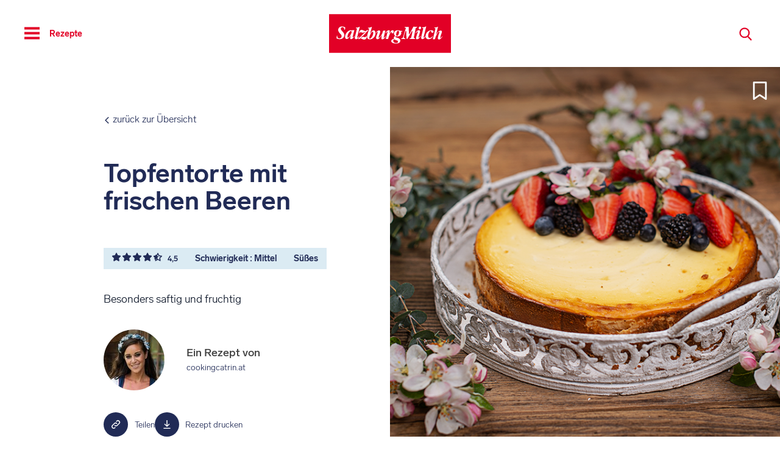

--- FILE ---
content_type: text/html; charset=utf-8
request_url: https://www.milch.com/de/rezepte/topfentorte-mit-frischen-beeren-592/
body_size: 12764
content:
<!DOCTYPE html>
<html lang="de">
<head>
    <meta charset="utf-8">

<!-- 
	pixelart — https://px.at/

	This website is powered by TYPO3 - inspiring people to share!
	TYPO3 is a free open source Content Management Framework initially created by Kasper Skaarhoj and licensed under GNU/GPL.
	TYPO3 is copyright 1998-2026 of Kasper Skaarhoj. Extensions are copyright of their respective owners.
	Information and contribution at https://typo3.org/
-->


<title>Topfentorte mit frischen Beeren | Salzburg Milch</title>
<meta http-equiv="x-ua-compatible" content="IE=edge">
<meta name="generator" content="TYPO3 CMS">
<meta name="description" content="Besonders saftig und fruchtig">
<meta name="viewport" content="width=device-width, initial-scale=1, minimum-scale=1">
<meta name="robots" content="index,follow,noodp">
<meta property="og:title" content="Topfentorte mit frischen Beeren">
<meta property="og:description" content="Besonders saftig und fruchtig">
<meta property="og:type" content="website">
<meta property="og:locale" content="de-AT">
<meta property="og:site_name" content="Salzburg Milch">
<meta name="twitter:card" content="summary">
<meta name="apple-mobile-web-app-capable" content="no">
<meta name="theme-color" content="#ffffff">
<meta name="google" content="notranslate">
<meta name="google-site-verification" content="lNr8WEyG1iEcqz52ypRkmgqkpLQNMYj2FvYqu_Ztd5c">
<meta name="p:domain_verify" content="c43cb5e83389afebe113b1b16982739e">


<link rel="stylesheet" href="/typo3temp/assets/compressed/merged-015180795ef8ae41c748cc6597257a03-f3236aa7cbde6d19f9cd9816a91602fb.css.gz?1768815214" media="all">



<script src="/typo3temp/assets/compressed/merged-5aca5825e1648a049612654c7278dc1a-7e71994bd5224b9e37e84fa2362d84c7.js.gz?1768815214"></script>


<link rel="apple-touch-icon" sizes="180x180" href="/favicons/apple-touch-icon.png">
<link rel="icon" type="image/png" sizes="32x32" href="/favicons/favicon-32x32.png">
<link rel="icon" type="image/png" sizes="16x16" href="/favicons/favicon-16x16.png">
<link rel="manifest" href="/favicons/site.webmanifest">
<link rel="mask-icon" href="/favicons/safari-pinned-tab.svg" color="#e20026">
<meta name="msapplication-TileColor" content="#ffffff">
<meta name="theme-color" content="#ffffff">

    

<script>
    var App = App || {};
    App.competitionRoute = '/de_AT/competition-form-jackpot/apply';
    App.updateBookmarkRoute = '/de_AT/bookmarks/update';
    App.getBookmarkRoute = '/de_AT/bookmarks/get';
    App.jsTimestamp = 1768291043;
</script>

    <!-- Matomo Tag Manager -->
    <script>
        var _mtm = window._mtm = window._mtm || [];
        _mtm.push({'mtm.startTime': (new Date().getTime()), 'event': 'mtm.Start'});
        var d=document, g=d.createElement('script'), s=d.getElementsByTagName('script')[0];
        g.async=true; g.src='https://cdn.matomo.cloud/milch.matomo.cloud/container_GRI07bJT.js'; s.parentNode.insertBefore(g,s);
    </script>
    <!-- End Matomo Tag Manager -->

        
<link rel="canonical" href="https://www.milch.com/de/rezepte/topfentorte-mit-frischen-beeren-592/">
</head>
<body id="p25" class="page-25 pagelevel-1 language- backendlayout-dataset layout-default page page--recipe-detail">
    <div class="content-container ">
        <div class="main-navigation__trigger scrollmonitor"></div>
<header class="main-navigation" id="main-menu">
    <div class="main-navigation__wrapper">
    <div class="main-navigation__navbar-container ">
        <div class="main-navigation__navbar">
            <div class="main-navigation__navbar-toggle-container">
                <button type="button"
                        class="navbar-toggle collapsed main-navigation__navbar-toggle btn-reset"
                        data-toggle="menu">
                    <span class="sr-only">Toggle navigation</span>
                    <span class="main-navigation__burger"></span>

                </button>
                <button class="main-navigation__navbar-title-button btn-reset" data-toggle="menu">
                    <span class="main-navigation__navbar-title">Rezepte</span>
                </button>
            </div>
            <div class="main-navigation__logo">
                <a href="https://www.milch.com/de/">
                    <img src="/images/logo.svg" title="SalzburgMilch" alt="Logo: SalzburgMilch" class="main-navigation__logo-image" width="200" height="64"/></a>
            </div>
            <div class="pull-right">
                <button class="main-navigation__search btn-reset"><span
                            class="grunticon-search main-navigation__search-icon" data-toggle="#search"
                            data-grunticon-embed=""></span>
                </button>
            </div>
        </div>

    </div>
    </div>
<div class="main-navigation__menu">
    <div class="container">
        <nav id="main-navigation">
            <ul class="main-navigation__menu-level0">
                                    <li class="main-navigation__menu-entry"
                        data-navitem-style="0">
                                                                                                <a href="https://www.milch.com/de/produkte/"
                                
                           class="main-navigation__menu-entry-link " >
                                                        Produkte
                        </a>
                                                    <span class="grunticon-arrow-down main-navigation__menu-toggle collapsed"
                                  data-toggle="collapse"
                                  data-target="#submenu-1" data-grunticon-embed=""></span>
                            <ul class="main-navigation__menu-level1  collapse"
                                id="submenu-1">
                                                                    <li class="main-navigation__submenu-entry">
                                                                                                                                                                <a href="https://www.milch.com/de/produkte/das-ist-premium/"
                                                
                                           class="" >Das ist Premium</a>
                                                                            </li>
                                                                    <li class="main-navigation__submenu-entry">
                                                                                                                                                                                                                                                                                                <a href="https://www.milch.com/produkte/premium-produkte/?range%5B0%5D=premium"
                                                target=&quot;_blank&quot; rel=&quot;noopener&quot;
                                           class="" >Premium Produkte</a>
                                                                            </li>
                                                                    <li class="main-navigation__submenu-entry">
                                                                                                                                                                <a href="https://www.milch.com/de/produkte/premium-almkoenig/"
                                                
                                           class="" >Premium Almkönig</a>
                                                                            </li>
                                                                    <li class="main-navigation__submenu-entry">
                                                                                                                                                                <a href="https://www.milch.com/de/produkte/das-ist-bio-premium/"
                                                
                                           class="" >Das ist Bio Premium</a>
                                                                            </li>
                                                                    <li class="main-navigation__submenu-entry">
                                                                                                                                                                                                                                                                                                <a href="https://www.milch.com/de/produkte/bio-premium-produkte/?range%5B0%5D=bio"
                                                target=&quot;_blank&quot; rel=&quot;noopener&quot;
                                           class="" >Bio Premium Produkte</a>
                                                                            </li>
                                                                    <li class="main-navigation__submenu-entry">
                                                                                                                                                                <a href="https://www.milch.com/de/produkte/produktuebersichten/"
                                                
                                           class="" >Produktübersicht</a>
                                                                            </li>
                                                            </ul>
                                            </li>
                                    <li class="main-navigation__menu-entry"
                        data-navitem-style="0">
                                                                                                <a href="https://www.milch.com/de/unsere-philosophie/"
                                
                           class="main-navigation__menu-entry-link " >
                                                        Unsere Philosophie
                        </a>
                                                    <span class="grunticon-arrow-down main-navigation__menu-toggle collapsed"
                                  data-toggle="collapse"
                                  data-target="#submenu-2" data-grunticon-embed=""></span>
                            <ul class="main-navigation__menu-level1  collapse"
                                id="submenu-2">
                                                                    <li class="main-navigation__submenu-entry">
                                                                                                                                                                <a href="https://www.milch.com/de/unsere-philosophie/unser-manifest/"
                                                
                                           class="" >Manifest</a>
                                                                            </li>
                                                                    <li class="main-navigation__submenu-entry">
                                                                                                                                                                <a href="https://www.milch.com/de/unsere-philosophie/tiergesundheitsinitiative/"
                                                
                                           class="" >Tiergesundheitsinitiative</a>
                                                                            </li>
                                                                    <li class="main-navigation__submenu-entry">
                                                                                                                                                                <a href="https://www.milch.com/de/unsere-philosophie/nachhaltigkeit/"
                                                
                                           class="" >Nachhaltigkeit</a>
                                                                            </li>
                                                                    <li class="main-navigation__submenu-entry">
                                                                                                                                                                <a href="https://www.milch.com/de/unsere-philosophie/unsere-milchsorten/"
                                                
                                           class="" >Unsere Milchsorten</a>
                                                                            </li>
                                                                    <li class="main-navigation__submenu-entry">
                                                                                                                                                                <a href="https://www.milch.com/de/unsere-philosophie/qualitaetssicherung/"
                                                
                                           class="" >Qualitätssicherung</a>
                                                                            </li>
                                                                    <li class="main-navigation__submenu-entry">
                                                                                                                                                                <a href="https://www.milch.com/de/unsere-philosophie/ausgewogene-ernaehrung/"
                                                
                                           class="" >Ausgewogene Ernährung</a>
                                                                            </li>
                                                            </ul>
                                            </li>
                                    <li class="main-navigation__menu-entry"
                        data-navitem-style="0">
                                                                                                <a href="https://www.milch.com/de/ueber-uns/"
                                
                           class="main-navigation__menu-entry-link " >
                                                        Über uns
                        </a>
                                                    <span class="grunticon-arrow-down main-navigation__menu-toggle collapsed"
                                  data-toggle="collapse"
                                  data-target="#submenu-3" data-grunticon-embed=""></span>
                            <ul class="main-navigation__menu-level1  collapse"
                                id="submenu-3">
                                                                    <li class="main-navigation__submenu-entry">
                                                                                                                                                                <a href="https://www.milch.com/de/ueber-uns/unternehmensdaten/"
                                                
                                           class="" >Unternehmensdaten</a>
                                                                            </li>
                                                                    <li class="main-navigation__submenu-entry">
                                                                                                                                                                <a href="https://www.milch.com/de/ueber-uns/karriere/"
                                                
                                           class="" >Karriere</a>
                                                                            </li>
                                                                    <li class="main-navigation__submenu-entry">
                                                                                                                                                                <a href="https://www.milch.com/de/ueber-uns/lehre/"
                                                
                                           class="" >Lehre</a>
                                                                            </li>
                                                                    <li class="main-navigation__submenu-entry">
                                                                                                                                                                <a href="https://www.milch.com/de/ueber-uns/milchladen/"
                                                
                                           class="" >Milchladen</a>
                                                                            </li>
                                                                    <li class="main-navigation__submenu-entry">
                                                                                                                                                                <a href="https://www.milch.com/de/ueber-uns/geschichte/"
                                                
                                           class="" >Geschichte</a>
                                                                            </li>
                                                                    <li class="main-navigation__submenu-entry">
                                                                                                                                                                <a href="https://www.milch.com/de/ueber-uns/partner/"
                                                
                                           class="" >Partner</a>
                                                                            </li>
                                                            </ul>
                                            </li>
                                    <li class="main-navigation__menu-entry"
                        data-navitem-style="0">
                                                                                                <a href="https://www.milch.com/de/erlebnis/"
                                
                           class="main-navigation__menu-entry-link " >
                                                        Erlebnis
                        </a>
                                                    <span class="grunticon-arrow-down main-navigation__menu-toggle collapsed"
                                  data-toggle="collapse"
                                  data-target="#submenu-4" data-grunticon-embed=""></span>
                            <ul class="main-navigation__menu-level1  collapse"
                                id="submenu-4">
                                                                    <li class="main-navigation__submenu-entry">
                                                                                                                                                                <a href="https://www.milch.com/de/erlebnis/milchmagazin/"
                                                
                                           class="" >Milchmagazin</a>
                                                                            </li>
                                                                    <li class="main-navigation__submenu-entry">
                                                                                                                                                                <a href="https://www.milch.com/de/erlebnis/spielplatz/"
                                                
                                           class="" >Spielplatz</a>
                                                                            </li>
                                                                    <li class="main-navigation__submenu-entry">
                                                                                                                                                                <a href="https://www.milch.com/de/kidscup/"
                                                
                                           class="" >SalzburgMilch Kids Cup</a>
                                                                            </li>
                                                                    <li class="main-navigation__submenu-entry">
                                                                                                                                                                <a href="https://www.milch.com/de/erlebnis/videos/"
                                                
                                           class="" >Videos</a>
                                                                            </li>
                                                                    <li class="main-navigation__submenu-entry">
                                                                                                                                                                <a href="https://www.milch.com/de/erlebnis/salzburgmilch-fanartikel/"
                                                
                                           class="" >SalzburgMilch Fanartikel</a>
                                                                            </li>
                                                            </ul>
                                            </li>
                                    <li class="main-navigation__menu-entry"
                        data-navitem-style="0">
                                                                                                <a href="https://www.milch.com/de/wissenswertes/"
                                
                           class="main-navigation__menu-entry-link " >
                                                        Wissenswertes
                        </a>
                                                    <span class="grunticon-arrow-down main-navigation__menu-toggle collapsed"
                                  data-toggle="collapse"
                                  data-target="#submenu-5" data-grunticon-embed=""></span>
                            <ul class="main-navigation__menu-level1  collapse"
                                id="submenu-5">
                                                                    <li class="main-navigation__submenu-entry">
                                                                                                                                                                <a href="https://www.milch.com/de/wissenswertes/kaese-wissen/"
                                                
                                           class="" >Käse-Wissen</a>
                                                                            </li>
                                                                    <li class="main-navigation__submenu-entry">
                                                                                                                                                                <a href="https://www.milch.com/de/wissenswertes/blog/"
                                                
                                           class="" >Blog</a>
                                                                            </li>
                                                                    <li class="main-navigation__submenu-entry">
                                                                                                                                                                <a href="https://www.milch.com/de/wissenswertes/podcast/"
                                                
                                           class="" >Podcast</a>
                                                                            </li>
                                                                    <li class="main-navigation__submenu-entry">
                                                                                                                                                                <a href="https://www.milch.com/de/wissenswertes/land-bauern/"
                                                
                                           class="" >Land &amp; Bauern</a>
                                                                            </li>
                                                                    <li class="main-navigation__submenu-entry">
                                                                                                                                                                <a href="https://www.milch.com/de/wissenswertes/wissen-faq/"
                                                
                                           class="" >Wissen FAQ</a>
                                                                            </li>
                                                            </ul>
                                            </li>
                                    <li class="main-navigation__menu-entry"
                        data-navitem-style="0">
                                                                                                <a href="https://www.milch.com/de/rezepte/"
                                
                           class="main-navigation__menu-entry-link active" >
                                                        Rezepte
                        </a>
                                                    <span class="grunticon-arrow-down main-navigation__menu-toggle "
                                  data-toggle="collapse"
                                  data-target="#submenu-6" data-grunticon-embed=""></span>
                            <ul class="main-navigation__menu-level1 active in collapse"
                                id="submenu-6">
                                                                    <li class="main-navigation__submenu-entry">
                                                                                                                                                                <a href="https://www.milch.com/de/rezepte/alle-rezepte/"
                                                
                                           class="" >Alle Rezepte</a>
                                                                            </li>
                                                                    <li class="main-navigation__submenu-entry">
                                                                                                                                                                                                                                                                                                <a href="https://www.milch.com/de/rezepte/?poweredBy%5B0%5D=38"
                                                target=&quot;_blank&quot; rel=&quot;noopener&quot;
                                           class="" >Bäuerinnen-Rezepte</a>
                                                                            </li>
                                                                    <li class="main-navigation__submenu-entry">
                                                                                                                                                                                                                                                                                                <a href="https://www.milch.com/de/rezepte/?topic%5B0%5D=21"
                                                target=&quot;_blank&quot; rel=&quot;noopener&quot;
                                           class="" >Kinder-Rezepte</a>
                                                                            </li>
                                                                    <li class="main-navigation__submenu-entry">
                                                                                                                                                                                                                                                                                                <a href="https://www.milch.com/de/rezepte/?topic%5B0%5D=15"
                                                target=&quot;_blank&quot; rel=&quot;noopener&quot;
                                           class="" >Kuchen &amp; Torten</a>
                                                                            </li>
                                                                    <li class="main-navigation__submenu-entry">
                                                                                                                                                                                                                                                                                                <a href="https://www.milch.com/de/rezepte/?topic%5B0%5D=20"
                                                target=&quot;_blank&quot; rel=&quot;noopener&quot;
                                           class="" >Schnell &amp; Einfach</a>
                                                                            </li>
                                                            </ul>
                                            </li>
                            </ul>

            

    <div class="menu-highlight-container">
        <div class="row">
            <div class="col-xs-12 col-md-6">
                <div class="menu-highlight">
                    <a href="/de/unsere-philosophie/nachhaltigkeit/" class="menu-highlight__content-link">
                        <span class="menu-highlight__content"><p>Nachhaltigkeit leben.</p><p><u>Zu unserem Nachhaltigkeitsprogramm</u></p></span>
                    </a>
                                                        <picture>
                    <!--[if IE 9]><video style="display: none;><![endif]-->
                    <source  media="(min-width: 1320px)" data-img-aspect-ratio="2.997416" data-img-width="1160" data-img-height="387" data-srcset="/fileadmin/_processed_/5/0/csm_SBM_Bauernportrait_I_Fotos_2019_72ppi-2158_cbada55bf4.jpg, /fileadmin/_processed_/5/0/csm_SBM_Bauernportrait_I_Fotos_2019_72ppi-2158_84e951ce3d.jpg 2x" srcset="[data-uri]" data-sizes="auto">
                    <source  media="(min-width: 992px)" data-img-aspect-ratio="3" data-img-width="900" data-img-height="300" data-srcset="/fileadmin/_processed_/5/0/csm_SBM_Bauernportrait_I_Fotos_2019_72ppi-2158_80c72b614e.jpg, /fileadmin/_processed_/5/0/csm_SBM_Bauernportrait_I_Fotos_2019_72ppi-2158_dfdd3da979.jpg 2x" srcset="[data-uri]" data-sizes="auto">
                    <source  media="(min-width: 768px)" data-img-aspect-ratio="2.998501" data-img-width="2000" data-img-height="667" data-srcset="/fileadmin/_processed_/5/0/csm_SBM_Bauernportrait_I_Fotos_2019_72ppi-2158_70384bad86.jpg, /fileadmin/_processed_/5/0/csm_SBM_Bauernportrait_I_Fotos_2019_72ppi-2158_0de1205999.jpg 2x" srcset="[data-uri]" data-sizes="auto">
                    <source  media="(min-width: 0px)" data-img-aspect-ratio="3.001876" data-img-width="1600" data-img-height="533" data-srcset="/fileadmin/_processed_/5/0/csm_SBM_Bauernportrait_I_Fotos_2019_72ppi-2158_a673467890.jpg, /fileadmin/_processed_/5/0/csm_SBM_Bauernportrait_I_Fotos_2019_72ppi-2158_02c8845d54.jpg 2x" srcset="[data-uri]" data-sizes="auto">
            <!--[if IE 9]></video><![endif]-->
    
                <img  class="menu-highlight__image img-responsive lazyload" alt="" data-img-aspect-ratio="2.996255" data-img-width="800" data-img-height="267" data-src="/fileadmin/_processed_/5/0/csm_SBM_Bauernportrait_I_Fotos_2019_72ppi-2158_a673467890.jpg" src="[data-uri]">

    </picture>

            <noscript>
                                <picture>
                    <!--[if IE 9]><video style="display: none;><![endif]-->
                    <source  media="(min-width: 1320px)" srcset="/fileadmin/_processed_/5/0/csm_SBM_Bauernportrait_I_Fotos_2019_72ppi-2158_cbada55bf4.jpg, /fileadmin/_processed_/5/0/csm_SBM_Bauernportrait_I_Fotos_2019_72ppi-2158_84e951ce3d.jpg 2x" sizes="100vw" data-img-aspect-ratio="2.997416" data-img-width="1160" data-img-height="387">
                    <source  media="(min-width: 992px)" srcset="/fileadmin/_processed_/5/0/csm_SBM_Bauernportrait_I_Fotos_2019_72ppi-2158_80c72b614e.jpg, /fileadmin/_processed_/5/0/csm_SBM_Bauernportrait_I_Fotos_2019_72ppi-2158_dfdd3da979.jpg 2x" sizes="100vw" data-img-aspect-ratio="3" data-img-width="900" data-img-height="300">
                    <source  media="(min-width: 768px)" srcset="/fileadmin/_processed_/5/0/csm_SBM_Bauernportrait_I_Fotos_2019_72ppi-2158_70384bad86.jpg, /fileadmin/_processed_/5/0/csm_SBM_Bauernportrait_I_Fotos_2019_72ppi-2158_0de1205999.jpg 2x" sizes="100vw" data-img-aspect-ratio="2.998501" data-img-width="2000" data-img-height="667">
                    <source  media="(min-width: 0px)" srcset="/fileadmin/_processed_/5/0/csm_SBM_Bauernportrait_I_Fotos_2019_72ppi-2158_a673467890.jpg, /fileadmin/_processed_/5/0/csm_SBM_Bauernportrait_I_Fotos_2019_72ppi-2158_02c8845d54.jpg 2x" sizes="100vw" data-img-aspect-ratio="3.001876" data-img-width="1600" data-img-height="533">
            <!--[if IE 9]></video><![endif]-->
    
                <img  class="menu-highlight__image img-responsive" src="/fileadmin/_processed_/5/0/csm_SBM_Bauernportrait_I_Fotos_2019_72ppi-2158_a673467890.jpg" alt="" data-img-aspect-ratio="2.996255" data-img-width="800" data-img-height="267">

    </picture>

        
    </noscript>
                </div>
            </div>

            <div class="col-xs-12 col-md-6">
                <div class="menu-highlight">
                    <a href="/de/tierwohl/" class="menu-highlight__content-link">
                        <span class="menu-highlight__content"><p>Tiergesundheit schmecken.</p><p><u>Zu unserer Tiergesundheitsinitiative</u></p></span>
                    </a>
                                                        <picture>
                    <!--[if IE 9]><video style="display: none;><![endif]-->
                    <source  media="(min-width: 1320px)" data-img-aspect-ratio="2.997416" data-img-width="1160" data-img-height="387" data-srcset="/fileadmin/Inhalt/Nachhaltigkeit/Nachhaltigkeit_2/Tierliebe.jpg, /fileadmin/_processed_/d/2/csm_Tierliebe_b15ae03e51.jpg 2x" srcset="[data-uri]" data-sizes="auto">
                    <source  media="(min-width: 992px)" data-img-aspect-ratio="1.500375" data-img-width="2000" data-img-height="1333" data-srcset="/fileadmin/Inhalt/Nachhaltigkeit/Nachhaltigkeit_2/Tierliebe.jpg, /fileadmin/Inhalt/Nachhaltigkeit/Nachhaltigkeit_2/Tierliebe.jpg 2x" srcset="[data-uri]" data-sizes="auto">
                    <source  media="(min-width: 768px)" data-img-aspect-ratio="2.998501" data-img-width="2000" data-img-height="667" data-srcset="/fileadmin/Inhalt/Nachhaltigkeit/Nachhaltigkeit_2/Tierliebe.jpg, /fileadmin/_processed_/d/2/csm_Tierliebe_5ad6652990.jpg 2x" srcset="[data-uri]" data-sizes="auto">
                    <source  media="(min-width: 0px)" data-img-aspect-ratio="1.500375" data-img-width="2000" data-img-height="1333" data-srcset="/fileadmin/_processed_/d/2/csm_Tierliebe_e902b2a123.jpg, /fileadmin/Inhalt/Nachhaltigkeit/Nachhaltigkeit_2/Tierliebe.jpg 2x" srcset="[data-uri]" data-sizes="auto">
            <!--[if IE 9]></video><![endif]-->
    
                <img  class="menu-highlight__image img-responsive lazyload" alt="" data-img-aspect-ratio="2.996255" data-img-width="800" data-img-height="267" data-src="/fileadmin/_processed_/d/2/csm_Tierliebe_e902b2a123.jpg" src="[data-uri]">

    </picture>

            <noscript>
                                <picture>
                    <!--[if IE 9]><video style="display: none;><![endif]-->
                    <source  media="(min-width: 1320px)" srcset="/fileadmin/Inhalt/Nachhaltigkeit/Nachhaltigkeit_2/Tierliebe.jpg, /fileadmin/_processed_/d/2/csm_Tierliebe_b15ae03e51.jpg 2x" sizes="100vw" data-img-aspect-ratio="2.997416" data-img-width="1160" data-img-height="387">
                    <source  media="(min-width: 992px)" srcset="/fileadmin/Inhalt/Nachhaltigkeit/Nachhaltigkeit_2/Tierliebe.jpg, /fileadmin/Inhalt/Nachhaltigkeit/Nachhaltigkeit_2/Tierliebe.jpg 2x" sizes="100vw" data-img-aspect-ratio="1.500375" data-img-width="2000" data-img-height="1333">
                    <source  media="(min-width: 768px)" srcset="/fileadmin/Inhalt/Nachhaltigkeit/Nachhaltigkeit_2/Tierliebe.jpg, /fileadmin/_processed_/d/2/csm_Tierliebe_5ad6652990.jpg 2x" sizes="100vw" data-img-aspect-ratio="2.998501" data-img-width="2000" data-img-height="667">
                    <source  media="(min-width: 0px)" srcset="/fileadmin/_processed_/d/2/csm_Tierliebe_e902b2a123.jpg, /fileadmin/Inhalt/Nachhaltigkeit/Nachhaltigkeit_2/Tierliebe.jpg 2x" sizes="100vw" data-img-aspect-ratio="1.500375" data-img-width="2000" data-img-height="1333">
            <!--[if IE 9]></video><![endif]-->
    
                <img  class="menu-highlight__image img-responsive" src="/fileadmin/_processed_/d/2/csm_Tierliebe_e902b2a123.jpg" alt="" data-img-aspect-ratio="2.996255" data-img-width="800" data-img-height="267">

    </picture>

        
    </noscript>
                </div>
            </div>
        </div>
    </div>


            <div class="main-navigation__meta-menu-container">
                <div class="main-navigation__meta-menu__wrapper">
                    <ul class="main-navigation__meta-menu">
                                                                                                            <li class="main-navigation__submenu-entry main-navigation__meta-menu-entry">
                                <a href="https://www.milch.com/de/presse-2/" 
                                   class="" >Presse</a>
                            </li>
                                                                                                            <li class="main-navigation__submenu-entry main-navigation__meta-menu-entry">
                                <a href="https://www.milch.com/de/kontakt/" 
                                   class="" >Kontakt</a>
                            </li>
                                                                                                            <li class="main-navigation__submenu-entry main-navigation__meta-menu-entry">
                                <a href="https://www.milch.com/de/newsletter-1/" 
                                   class="" >Newsletter</a>
                            </li>
                                                                                                                                                                                                        <li class="main-navigation__submenu-entry main-navigation__meta-menu-entry">
                                <a href="https://www.milch.com/de/login/" target="_blank" rel="noopener"
                                   class="" >Gewinnspielportal</a>
                            </li>
                                                                                                            <li class="main-navigation__submenu-entry main-navigation__meta-menu-entry">
                                <a href="https://www.milch.com/de/hinweisgebersystem-1/" target="_blank" rel="noopener"
                                   class="" >Hinweisgebersystem</a>
                            </li>
                                                                                                                                                                                                        <li class="main-navigation__submenu-entry main-navigation__meta-menu-entry">
                                <a href="https://milli.milch.com/" target="_blank" rel="noopener"
                                   class="" >Milli Login</a>
                            </li>
                                            </ul>
                    
<div class="social-links">

    
    <ul class="social-links__list">
                                    <li class="social-links__list-item">
                    <a class="social-links__link" title="SalzburgMilch auf Facebook" href="https://www.facebook.com/SalzburgMilch" target="_blank">
                        <span class="sr-only">SalzburgMilch auf Facebook</span>
                        <span class="grunticon-social-facebook social-links__icon social-links__icon-facebook" data-grunticon-embed=""></span>
                    </a>
                </li>
                                                <li class="social-links__list-item">
                    <a class="social-links__link" title="SalzburgMilch auf Instagram" href="https://www.instagram.com/salzburgmilch/" target="_blank">
                        <span class="sr-only">SalzburgMilch auf Instagram</span>
                        <span class="grunticon-social-instagram social-links__icon social-links__icon-instagram" data-grunticon-embed=""></span>
                    </a>
                </li>
                                                <li class="social-links__list-item">
                    <a class="social-links__link" title="SalzburgMilch auf YouTube" href="https://www.youtube.com/channel/UCcjniJwuw0OmH4s8sb2DHVQ" target="_blank">
                        <span class="sr-only">SalzburgMilch auf YouTube</span>
                        <span class="grunticon-social-youtube social-links__icon social-links__icon-youtube" data-grunticon-embed=""></span>
                    </a>
                </li>
                                                <li class="social-links__list-item">
                    <a class="social-links__link" title="SalzburgMilch auf Pinterest" href="https://www.pinterest.at/SalzburgMilch/" target="_blank">
                        <span class="sr-only">SalzburgMilch auf Pinterest</span>
                        <span class="grunticon-social-pinterest social-links__icon social-links__icon-pinterest" data-grunticon-embed=""></span>
                    </a>
                </li>
                        </ul>

</div>
                </div>
            </div>
        </nav>
    </div>
</div>
    <div class="main-navigation__search-container">
    <div class="main-navigation__search-container-top"></div>
    <div class="main-navigation__search-container-form">
        <div class="container">
            <form name="search-form" class="main-navigation__search-form" action="https://www.milch.com/de/suche/" method="get">
                <input type="search" name="q" class="main-navigation__search-field" size="30" maxlength="30" placeholder="Suchanfrage eingeben...">
                <input class="main-navigation__search-button" type="submit" value="Suche">
                <div class="clearfix"></div>
            </form>
        </div>
    </div>
</div>
</header>

            
                
                                                    
                
                                    <main id="main-container" class="content-wrapper">
                        <!--TYPO3SEARCH_begin-->
                        <section
    id="c31"
    data-uid="31"
    class="content-element scrollmonitor    recipes-detail recipes-detail--blue  color-scheme--blue"
    >
            
    
<div class="recipe-header recipe-header--blue color__blue-2">
    <div class="recipe-header__wrapper">
        <div class="container container--lg recipe-header__container">
            <div class="recipe-header__image-wrapper">
                <div class="recipe-header__image-backdrop"></div>
                <div class="recipe-header__image-content">
                    <div>
                                        </div>
                    
    <button class="bookmark-item  recipe-header__bookmark-item" data-type="recipe" data-id="592">
        <span class="grunticon-bookmark bookmark-item__icon bookmark-item__icon--default" data-grunticon-embed></span>
        <span class="grunticon-bookmark-active bookmark-item__icon bookmark-item__icon--active" data-grunticon-embed></span>
    </button>
                </div>

                                                                        


    



    <div
                class="image-container recipe-header__image-container"
        
    >
                                                    <picture>
                    <!--[if IE 9]><video style="display: none;><![endif]-->
                    <source  media="(min-width: 1320px)" srcset="/fileadmin/Rezepte/Topfentorte_CFB_7930.jpg, /fileadmin/Rezepte/Topfentorte_CFB_7930.jpg 2x" sizes="100vw" data-img-aspect-ratio="1.501558" data-img-width="964" data-img-height="642">
                    <source  media="(min-width: 768px)" srcset="/fileadmin/Rezepte/Topfentorte_CFB_7930.jpg, /fileadmin/Rezepte/Topfentorte_CFB_7930.jpg 2x" sizes="100vw" data-img-aspect-ratio="1.501558" data-img-width="964" data-img-height="642">
                    <source  media="(min-width: 0px)" srcset="/fileadmin/Rezepte/Topfentorte_CFB_7930.jpg, /fileadmin/Rezepte/Topfentorte_CFB_7930.jpg 2x" sizes="100vw" data-img-aspect-ratio="1.501558" data-img-width="964" data-img-height="642">
            <!--[if IE 9]></video><![endif]-->
    
                <img  class="img-responsive object-fit-cover" src="/fileadmin/Rezepte/Topfentorte_CFB_7930.jpg" alt="" data-img-aspect-ratio="1.501558" data-img-width="964" data-img-height="642">

    </picture>

    
                                    
                
        
    </div>
                                                                    </div>
            <div class="row">
            <div class="recipe-header__content-col col-xs-12 col-md-5">
                <div class="recipe-header__content">
                    <a href="https://www.milch.com/de/rezepte/" class="recipe-header__back-link">
                        <span class="grunticon-arrow-left" data-grunticon-embed></span> zurück zur Übersicht
                    </a>
                    <h1 class="recipe-header__title">
                        Topfentorte mit frischen Beeren
                    </h1>
                    <div class="recipe-header__tags">
                                                    <div class="recipe-header__tag">
                                <div class="recipes-detail__rating" data-rating-value="4.5">

    <div class="recipes-detail__rating-items">
                        
        
        <span class="recipes-detail__rating-item">
            <span class="recipes-detail__rating-item__star">
                <span class="grunticon-star-outline recipes-detail__rating-item-icon" data-grunticon-embed></span>
            </span>
            <span class="recipes-detail__rating-item__star recipes-detail__rating-item__star--active
                recipes-detail__rating-item__star--show
                color__blue-2"
                            >
                <span class="grunticon-star-filled recipes-detail__rating-item-icon" data-grunticon-embed></span>
            </span>
        </span>

                                
        
        <span class="recipes-detail__rating-item">
            <span class="recipes-detail__rating-item__star">
                <span class="grunticon-star-outline recipes-detail__rating-item-icon" data-grunticon-embed></span>
            </span>
            <span class="recipes-detail__rating-item__star recipes-detail__rating-item__star--active
                recipes-detail__rating-item__star--show
                color__blue-2"
                            >
                <span class="grunticon-star-filled recipes-detail__rating-item-icon" data-grunticon-embed></span>
            </span>
        </span>

                                
        
        <span class="recipes-detail__rating-item">
            <span class="recipes-detail__rating-item__star">
                <span class="grunticon-star-outline recipes-detail__rating-item-icon" data-grunticon-embed></span>
            </span>
            <span class="recipes-detail__rating-item__star recipes-detail__rating-item__star--active
                recipes-detail__rating-item__star--show
                color__blue-2"
                            >
                <span class="grunticon-star-filled recipes-detail__rating-item-icon" data-grunticon-embed></span>
            </span>
        </span>

                                
        
        <span class="recipes-detail__rating-item">
            <span class="recipes-detail__rating-item__star">
                <span class="grunticon-star-outline recipes-detail__rating-item-icon" data-grunticon-embed></span>
            </span>
            <span class="recipes-detail__rating-item__star recipes-detail__rating-item__star--active
                recipes-detail__rating-item__star--show
                color__blue-2"
                            >
                <span class="grunticon-star-filled recipes-detail__rating-item-icon" data-grunticon-embed></span>
            </span>
        </span>

                                
                            
        <span class="recipes-detail__rating-item">
            <span class="recipes-detail__rating-item__star">
                <span class="grunticon-star-outline recipes-detail__rating-item-icon" data-grunticon-embed></span>
            </span>
            <span class="recipes-detail__rating-item__star recipes-detail__rating-item__star--active
                recipes-detail__rating-item__star--show
                color__blue-2"
                style="width:60%"            >
                <span class="grunticon-star-filled recipes-detail__rating-item-icon" data-grunticon-embed></span>
            </span>
        </span>

                    </div>

    
    <div class="recipes-detail__rating-label">
        4,5
    </div>

</div>
                            </div>
                                                                                                    <div class="recipe-header__tag">Schwierigkeit
                                : Mittel</div>
                                                                            <div class="recipe-header__tag">
                                Süßes
                            </div>
                        
                    </div>
                    <div class="recipe-header__bodytext bodytext">Besonders saftig und fruchtig</div>

                                            <div class="recipe-header__author-container">
                                                            
<div class="profile-mini ">
            <div class="profile-mini__image-wrapper">
            <div class="profile-mini__image">
                                                    <picture>
                    <!--[if IE 9]><video style="display: none;><![endif]-->
                    <source  media="(min-resolution: 192dpi), (min-resolution: 2dppx)" data-img-aspect-ratio="1" data-img-width="200" data-img-height="200" data-sizes="auto" data-srcset="/fileadmin/_processed_/7/0/csm_Pressefoto_cookingCatrin_Catrin_Neumayer__d5340c5839.jpg 100w" srcset="[data-uri]">
            <!--[if IE 9]></video><![endif]-->
    
                <img  class="profile-mini__image-img img-responsive lazyload" alt="" data-img-aspect-ratio="1" data-img-width="100" data-img-height="100" data-src="/fileadmin/_processed_/7/0/csm_Pressefoto_cookingCatrin_Catrin_Neumayer__1eb9bb6a2f.jpg" src="[data-uri]">

    </picture>

            <noscript>
                                <picture>
                    <!--[if IE 9]><video style="display: none;><![endif]-->
                    <source  sizes="100vw" srcset="/fileadmin/_processed_/7/0/csm_Pressefoto_cookingCatrin_Catrin_Neumayer__d5340c5839.jpg 100w" media="(min-resolution: 192dpi), (min-resolution: 2dppx)" data-img-aspect-ratio="1" data-img-width="200" data-img-height="200">
            <!--[if IE 9]></video><![endif]-->
    
                <img  class="profile-mini__image-img img-responsive" src="/fileadmin/_processed_/7/0/csm_Pressefoto_cookingCatrin_Catrin_Neumayer__1eb9bb6a2f.jpg" alt="" data-img-aspect-ratio="1" data-img-width="100" data-img-height="100">

    </picture>

        
    </noscript>
                            </div>
        </div>
        <div class="profile-mini__information">
                    <div class="profile-mini__headline">
                Ein Rezept von
            </div>
                            <a href="http://www.cookingcatrin.at" target="_blank" rel="noopener" class="profile-mini__name">
                cookingcatrin.at
            </a>
                    </div>
</div>                                                    </div>
                    
                    <div class="recipe-header__links">
                        <a href="#" data-share class="recipes-detail__link">
                                <span class="recipes-detail__link-button">
                                    <span class="recipes-detail__print-icon grunticon-link" data-grunticon-embed></span>
                                </span> Teilen
                        </a>
                        <a href="/de_AT/recipes/pdf/592" class="recipes-detail__link" data-tracking data-usergroup="Rezeptliebhaber">
                            <span class="recipes-detail__link-button">
                                <span class="recipes-detail__print-icon grunticon-download-line" data-grunticon-embed></span>
                            </span> Rezept drucken
                        </a>
                    </div>
                </div>
            </div>
            </div>
        </div>
    </div>
</div>

    <div class="container container--lg recipes-detail__container">
        <div class="row recipes-detail__lower-row d-flex flex-wrap">

            <div class="col-xs-12 col-sm-5 col-md-4 d-flex">
                <div class="recipes-detail__left-column">
                    
                    <h2 class="recipe-detail__headline">Benötigte Zutaten</h2>
                    
                                            <div class="recipe-detail__ingredient-products row d-flex flex-wrap">
                                                            <div class="col-xs-6 col-lg-4 recipe-detail__ingredient-product d-flex align-items-end">
                                    <a class="recipe-detail__ingredient-product__link d-flex" href="https://www.milch.com/de/produkte/premium-teebutter-22/">
                                                                                                                            

    




    <div
                class="image-container recipe-detail__ingredient-product__image-container"
        
    >
                                                    <picture>
                    <!--[if IE 9]><video style="display: none;><![endif]-->
                    <source  media="(min-width: 0px)" srcset="/fileadmin/_processed_/7/9/csm_324_Teebutter_250g_e12c5521a3.png, /fileadmin/_processed_/7/9/csm_324_Teebutter_250g_b5296b6114.png 2x" sizes="100vw" data-img-aspect-ratio="0.821596" data-img-width="700" data-img-height="852">
            <!--[if IE 9]></video><![endif]-->
    
                <img  class="img-responsive object-fit-contain" src="/fileadmin/_processed_/7/9/csm_324_Teebutter_250g_e12c5521a3.png" alt="Premium Teebutter streichzart von Salzburg Milch, 250g" data-img-aspect-ratio="0.821596" data-img-width="350" data-img-height="426">

    </picture>

    
                                    
                
        
    </div>
                                                                            </a>
                                </div>
                                                            <div class="col-xs-6 col-lg-4 recipe-detail__ingredient-product d-flex align-items-end">
                                    <a class="recipe-detail__ingredient-product__link d-flex" href="https://www.milch.com/de/produkte/premium-speisetopfen-28/">
                                                                                                                            

    




    <div
                class="image-container recipe-detail__ingredient-product__image-container"
        
    >
                                                    <picture>
                    <!--[if IE 9]><video style="display: none;><![endif]-->
                    <source  media="(min-width: 0px)" srcset="/fileadmin/_processed_/e/c/csm_00352_Topfen_mager_250g_0c00929a5d.png, /fileadmin/_processed_/e/c/csm_00352_Topfen_mager_250g_57c50d7d4b.png 2x" sizes="100vw" data-img-aspect-ratio="0.821596" data-img-width="700" data-img-height="852">
            <!--[if IE 9]></video><![endif]-->
    
                <img  class="img-responsive object-fit-contain" src="/fileadmin/_processed_/e/c/csm_00352_Topfen_mager_250g_0c00929a5d.png" alt="" data-img-aspect-ratio="0.821596" data-img-width="350" data-img-height="426">

    </picture>

    
                                    
                
        
    </div>
                                                                            </a>
                                </div>
                                                    </div>
                    
                    
<ul class="recipes-detail__ingredients-groups">
            <li class="recipes-detail__ingredients-group">
                            <div class="recipes-detail__ingredients">
                    <div class="recipes-detail__ingredients-title">
                        
                    </div>
                    <ul class="recipes-detail__ingredient-list">
                                                    <li class="recipes-detail__ingredient">
                                <div class="recipes-detail__ingredient-value">
                                                                            <span data-value="200" class="recipes-detail__ingredient-quantity">
                                            200
                                        </span>
                                                                                                                                                        <span class="recipes-detail__ingredient-unit">
                                            g
                                        </span>
                                                                                                        </div>
                                <div class="recipes-detail__ingredient-name" data-name-single="Vollkornkekse" data-name-plural="Vollkornkekse">
                                                                                                                                                            <span class="recipes-detail__ingredient-name__title">Vollkornkekse</span> (zuckerfrei), alternativ zuckerfreie Biscotti
                                                                                                            </div>
                            </li>
                                                    <li class="recipes-detail__ingredient">
                                <div class="recipes-detail__ingredient-value">
                                                                            <span data-value="150" class="recipes-detail__ingredient-quantity">
                                            150
                                        </span>
                                                                                                                                                        <span class="recipes-detail__ingredient-unit">
                                            g
                                        </span>
                                                                                                        </div>
                                <div class="recipes-detail__ingredient-name" data-name-single="Premium Teebutter" data-name-plural="Premium Teebutter">
                                                                                                            <a class="recipes-detail__ingredient-link"
                                       href="https://www.milch.com/de/produkte/premium-teebutter-22/">
                                                                                                                        <span class="recipes-detail__ingredient-name__title">Premium Teebutter</span> 
                                                                                                                </a>
                                                                    </div>
                            </li>
                                                    <li class="recipes-detail__ingredient">
                                <div class="recipes-detail__ingredient-value">
                                                                            <span data-value="5" class="recipes-detail__ingredient-quantity">
                                            5
                                        </span>
                                                                                                                                                        <span class="recipes-detail__ingredient-unit">
                                            
                                        </span>
                                                                                                        </div>
                                <div class="recipes-detail__ingredient-name" data-name-single="Eier" data-name-plural="Eier">
                                                                                                                                                            <span class="recipes-detail__ingredient-name__title">Eier</span> (Größe L)
                                                                                                            </div>
                            </li>
                                                    <li class="recipes-detail__ingredient">
                                <div class="recipes-detail__ingredient-value">
                                                                            <span data-value="8" class="recipes-detail__ingredient-quantity">
                                            8
                                        </span>
                                                                                                                                                        <span class="recipes-detail__ingredient-unit">
                                            EL
                                        </span>
                                                                                                        </div>
                                <div class="recipes-detail__ingredient-name" data-name-single="Zucker" data-name-plural="Zucker">
                                                                                                                                                            <span class="recipes-detail__ingredient-name__title">Zucker</span> (alternativ Zuckerersatz)
                                                                                                            </div>
                            </li>
                                                    <li class="recipes-detail__ingredient">
                                <div class="recipes-detail__ingredient-value">
                                                                            <span data-value="750" class="recipes-detail__ingredient-quantity">
                                            750
                                        </span>
                                                                                                                                                        <span class="recipes-detail__ingredient-unit">
                                            g
                                        </span>
                                                                                                        </div>
                                <div class="recipes-detail__ingredient-name" data-name-single="Premium Topfen" data-name-plural="Premium Topfen">
                                                                                                            <a class="recipes-detail__ingredient-link"
                                       href="https://www.milch.com/de/produkte/premium-speisetopfen-28/">
                                                                                                                        <span class="recipes-detail__ingredient-name__title">Premium Topfen</span> 
                                                                                                                </a>
                                                                    </div>
                            </li>
                                                    <li class="recipes-detail__ingredient">
                                <div class="recipes-detail__ingredient-value">
                                                                            <span data-value="400" class="recipes-detail__ingredient-quantity">
                                            400
                                        </span>
                                                                                                                                                        <span class="recipes-detail__ingredient-unit">
                                            g
                                        </span>
                                                                                                        </div>
                                <div class="recipes-detail__ingredient-name" data-name-single="Frischkäse" data-name-plural="Frischkäse">
                                                                                                                                                            <span class="recipes-detail__ingredient-name__title">Frischkäse</span> natur
                                                                                                            </div>
                            </li>
                                                    <li class="recipes-detail__ingredient">
                                <div class="recipes-detail__ingredient-value">
                                                                                                                <span class="recipes-detail__ingredient-unit">
                                            
                                        </span>
                                                                                                        </div>
                                <div class="recipes-detail__ingredient-name" data-name-single="Mark einer Vanilleschote" data-name-plural="Mark einer Vanilleschote">
                                                                                                                                                            <span class="recipes-detail__ingredient-name__title">Mark einer Vanilleschote</span> 
                                                                                                            </div>
                            </li>
                                                    <li class="recipes-detail__ingredient">
                                <div class="recipes-detail__ingredient-value">
                                                                            <span data-value="1" class="recipes-detail__ingredient-quantity">
                                            1
                                        </span>
                                                                                                                                                        <span class="recipes-detail__ingredient-unit">
                                            Pkg.
                                        </span>
                                                                                                        </div>
                                <div class="recipes-detail__ingredient-name" data-name-single="Vanillepuddingpulver" data-name-plural="Vanillepuddingpulver">
                                                                                                                                                            <span class="recipes-detail__ingredient-name__title">Vanillepuddingpulver</span> 
                                                                                                            </div>
                            </li>
                                                    <li class="recipes-detail__ingredient">
                                <div class="recipes-detail__ingredient-value">
                                                                            <span data-value="200" class="recipes-detail__ingredient-quantity">
                                            200
                                        </span>
                                                                                                                                                        <span class="recipes-detail__ingredient-unit">
                                            g
                                        </span>
                                                                                                        </div>
                                <div class="recipes-detail__ingredient-name" data-name-single="frische Beeren" data-name-plural="frische Beeren">
                                                                                                                                                            <span class="recipes-detail__ingredient-name__title">frische Beeren</span> zum Garnieren
                                                                                                            </div>
                            </li>
                                            </ul>
                </div>
                    </li>
    </ul>

                    <div class="recipes-detail__rating-new" data-id="592"  data-route="/de_AT/recipes/rating/592">
    <div class="recipes-detail__rating-new__title">Rezept bewerten</div>

    <div class="recipes-detail__rating-new__item-wrapper color__blue-2">
            <span class="recipes-detail__rating-new__item">
        <label class="recipes-detail__rating-new__item-label" for="recipe_rating_new[1]">
            <span class="sr-only">
            Mit 1 Stern bewerten
            </span>
            <span class="recipes-detail__rating-new__item-star">
                <span class="grunticon-star-outline" data-grunticon-embed></span>
            </span>
            <span class="recipes-detail__rating-new__item-star recipes-detail__rating-new__item-star--active">
                <span class="grunticon-star-filled" data-grunticon-embed></span>
            </span>
        </label>
        <input type="radio" class="recipes-detail__rating-new__item-input" id="recipe_rating_new[1]" name="recipe_rating_new" value="1">
        </span>
            <span class="recipes-detail__rating-new__item">
        <label class="recipes-detail__rating-new__item-label" for="recipe_rating_new[2]">
            <span class="sr-only">
            Mit 2 Stern bewerten
            </span>
            <span class="recipes-detail__rating-new__item-star">
                <span class="grunticon-star-outline" data-grunticon-embed></span>
            </span>
            <span class="recipes-detail__rating-new__item-star recipes-detail__rating-new__item-star--active">
                <span class="grunticon-star-filled" data-grunticon-embed></span>
            </span>
        </label>
        <input type="radio" class="recipes-detail__rating-new__item-input" id="recipe_rating_new[2]" name="recipe_rating_new" value="2">
        </span>
            <span class="recipes-detail__rating-new__item">
        <label class="recipes-detail__rating-new__item-label" for="recipe_rating_new[3]">
            <span class="sr-only">
            Mit 3 Stern bewerten
            </span>
            <span class="recipes-detail__rating-new__item-star">
                <span class="grunticon-star-outline" data-grunticon-embed></span>
            </span>
            <span class="recipes-detail__rating-new__item-star recipes-detail__rating-new__item-star--active">
                <span class="grunticon-star-filled" data-grunticon-embed></span>
            </span>
        </label>
        <input type="radio" class="recipes-detail__rating-new__item-input" id="recipe_rating_new[3]" name="recipe_rating_new" value="3">
        </span>
            <span class="recipes-detail__rating-new__item">
        <label class="recipes-detail__rating-new__item-label" for="recipe_rating_new[4]">
            <span class="sr-only">
            Mit 4 Stern bewerten
            </span>
            <span class="recipes-detail__rating-new__item-star">
                <span class="grunticon-star-outline" data-grunticon-embed></span>
            </span>
            <span class="recipes-detail__rating-new__item-star recipes-detail__rating-new__item-star--active">
                <span class="grunticon-star-filled" data-grunticon-embed></span>
            </span>
        </label>
        <input type="radio" class="recipes-detail__rating-new__item-input" id="recipe_rating_new[4]" name="recipe_rating_new" value="4">
        </span>
            <span class="recipes-detail__rating-new__item">
        <label class="recipes-detail__rating-new__item-label" for="recipe_rating_new[5]">
            <span class="sr-only">
            Mit 5 Stern bewerten
            </span>
            <span class="recipes-detail__rating-new__item-star">
                <span class="grunticon-star-outline" data-grunticon-embed></span>
            </span>
            <span class="recipes-detail__rating-new__item-star recipes-detail__rating-new__item-star--active">
                <span class="grunticon-star-filled" data-grunticon-embed></span>
            </span>
        </label>
        <input type="radio" class="recipes-detail__rating-new__item-input" id="recipe_rating_new[5]" name="recipe_rating_new" value="5">
        </span>
        </div>

    <div class="recipes-detail__rating-new__rated-message">
        Vielen Dank für Ihre Bewertung!
    </div>

    <button disabled class="recipes-detail__rating-new__submit bg-color__blue-2">Bewertung abgeben</button>

</div>
                </div>
            </div>
            <div class="col-xs-12 col-md-offset-1 col-sm-7 col-md-7 recipes-detail__right-column recipes-detail__info-column">
                <div class="recipes-detail__info-column__content">
                    <h2 class="recipe-detail__headline">Anleitung</h2>

                    
    <div class="recipes-detail__cooking-steps">
                            <div class="recipes-detail__cooking-steps__group">
                                                    <div class="recipes-detail__cooking-steps__item">
                                                    <div class="recipes-detail__cooking-steps__item-count">
                                <div class="recipes-detail__cooking-steps__item-count__bg"></div>
                                <div class="recipes-detail__cooking-steps__item-count__value color__blue-2">1</div>
                            </div>
                                                <div class="recipes-detail__cooking-steps__item-text">
                                                            <p>Die Vollkornkekse in ein Sackerl geben, mit einem Teigroller zerkleinern bis feine Keksbrösel entstehen. </p>
                                                    </div>
                    </div>
                                                        <div class="recipes-detail__cooking-steps__item">
                                                    <div class="recipes-detail__cooking-steps__item-count">
                                <div class="recipes-detail__cooking-steps__item-count__bg"></div>
                                <div class="recipes-detail__cooking-steps__item-count__value color__blue-2">2</div>
                            </div>
                                                <div class="recipes-detail__cooking-steps__item-text">
                                                            <p>Die Butter in einem Topf schmelzen. </p>
                                                    </div>
                    </div>
                                                        <div class="recipes-detail__cooking-steps__item">
                                                    <div class="recipes-detail__cooking-steps__item-count">
                                <div class="recipes-detail__cooking-steps__item-count__bg"></div>
                                <div class="recipes-detail__cooking-steps__item-count__value color__blue-2">3</div>
                            </div>
                                                <div class="recipes-detail__cooking-steps__item-text">
                                                            <p>Die Keksbrösel mit der Butter vermengen und am Boden der mit Backpapier ausgelegten Backform (20 cm Durchmesser) festdrücken. Für ca. 30 Minuten im Kühlschrank kaltstellen.</p>
                                                    </div>
                    </div>
                                                        <div class="recipes-detail__cooking-steps__item">
                                                    <div class="recipes-detail__cooking-steps__item-count">
                                <div class="recipes-detail__cooking-steps__item-count__bg"></div>
                                <div class="recipes-detail__cooking-steps__item-count__value color__blue-2">4</div>
                            </div>
                                                <div class="recipes-detail__cooking-steps__item-text">
                                                            <p>Die Eier mit dem Zuckerersatz schaumig schlagen. </p>
                                                    </div>
                    </div>
                                                        <div class="recipes-detail__cooking-steps__item">
                                                    <div class="recipes-detail__cooking-steps__item-count">
                                <div class="recipes-detail__cooking-steps__item-count__bg"></div>
                                <div class="recipes-detail__cooking-steps__item-count__value color__blue-2">5</div>
                            </div>
                                                <div class="recipes-detail__cooking-steps__item-text">
                                                            <p>Den Topfen mit dem Frischkäse, dem Vanillemark und dem Puddingpulver verrühren und mehrere Minuten aufschlagen. </p>
                                                    </div>
                    </div>
                                                        <div class="recipes-detail__cooking-steps__item">
                                                    <div class="recipes-detail__cooking-steps__item-count">
                                <div class="recipes-detail__cooking-steps__item-count__bg"></div>
                                <div class="recipes-detail__cooking-steps__item-count__value color__blue-2">6</div>
                            </div>
                                                <div class="recipes-detail__cooking-steps__item-text">
                                                            <p>Die Topfenmasse auf dem Keksboden verteilen. Im vorgeheiztem Backofen bei 175° Grad Heißluft für 50 Minuten backen.</p>
                                                    </div>
                    </div>
                                                        <div class="recipes-detail__cooking-steps__item">
                                                    <div class="recipes-detail__cooking-steps__item-count">
                                <div class="recipes-detail__cooking-steps__item-count__bg"></div>
                                <div class="recipes-detail__cooking-steps__item-count__value color__blue-2">7</div>
                            </div>
                                                <div class="recipes-detail__cooking-steps__item-text">
                                                            <p>Die frischen Beeren waschen, die Erdbeeren vierteln. Den fertig gebackenen Topfenkuchen auskühlen lassen und mit frischen Beeren garnieren.</p>
                                                    </div>
                    </div>
                                                                </div>
            </div>

                    
                                        
                    <div class="recipes-detail__video-title">
                        
                    </div>
                </div>
            </div>
        </div>
    </div>

    

    

    <div class="recipe-products">
        <h2 class="recipe-products__headline recipe-detail__headline fw--bold text-center">Verwendete Zutaten</h2>
        <div class="container recipe-products__container">
            <div class="recipe-products__row row d-flex flex-wrap">
                                                        <div class="col-xs-6 col-lg-3 d-flex">
                        <a href="https://www.milch.com/de/produkte/premium-teebutter-22/" class="recipe-product recipe-product--premium d-flex">
                            <div class="recipe-product__image-wrapper flex-grow-1">
                                                                    

    




    <div
                class="image-container recipe-product__image-container"
        
    >
                                                    <picture>
                    <!--[if IE 9]><video style="display: none;><![endif]-->
                    <source  media="(min-width: 0px)" srcset="/fileadmin/_processed_/7/9/csm_324_Teebutter_250g_d911d57edd.png, /fileadmin/_processed_/7/9/csm_324_Teebutter_250g_bdaf82f90c.png 2x" sizes="100vw" data-img-aspect-ratio="0.821114" data-img-width="560" data-img-height="682">
            <!--[if IE 9]></video><![endif]-->
    
                <img  class="img-responsive object-fit-contain" src="/fileadmin/_processed_/7/9/csm_324_Teebutter_250g_d911d57edd.png" alt="Premium Teebutter streichzart von Salzburg Milch, 250g" data-img-aspect-ratio="0.821114" data-img-width="280" data-img-height="341">

    </picture>

    
                                    
                
        
    </div>
                                                            </div>
                            <div class="recipe-product__title fw--bold">
                                Premium Teebutter
                            </div>
                            <span class="recipe-product__backdrop"></span>
                        </a>
                    </div>
                                                        <div class="col-xs-6 col-lg-3 d-flex">
                        <a href="https://www.milch.com/de/produkte/premium-speisetopfen-28/" class="recipe-product recipe-product--premium d-flex">
                            <div class="recipe-product__image-wrapper flex-grow-1">
                                                                    

    




    <div
                class="image-container recipe-product__image-container"
        
    >
                                                    <picture>
                    <!--[if IE 9]><video style="display: none;><![endif]-->
                    <source  media="(min-width: 0px)" srcset="/fileadmin/_processed_/e/c/csm_00352_Topfen_mager_250g_67cf77fa67.png, /fileadmin/_processed_/e/c/csm_00352_Topfen_mager_250g_ab236523e4.png 2x" sizes="100vw" data-img-aspect-ratio="0.821114" data-img-width="560" data-img-height="682">
            <!--[if IE 9]></video><![endif]-->
    
                <img  class="img-responsive object-fit-contain" src="/fileadmin/_processed_/e/c/csm_00352_Topfen_mager_250g_67cf77fa67.png" alt="" data-img-aspect-ratio="0.821114" data-img-width="280" data-img-height="341">

    </picture>

    
                                    
                
        
    </div>
                                                            </div>
                            <div class="recipe-product__title fw--bold">
                                Premium Speisetopfen
                            </div>
                            <span class="recipe-product__backdrop"></span>
                        </a>
                    </div>
                            </div>
                    </div>
    </div>

        <div class="recipe-author">
        <div class="container">
            <div class="recipe-author__wrapper">
                                    
<div class="profile-mini ">
            <div class="profile-mini__image-wrapper">
            <div class="profile-mini__image">
                                                    <picture>
                    <!--[if IE 9]><video style="display: none;><![endif]-->
                    <source  media="(min-resolution: 192dpi), (min-resolution: 2dppx)" data-img-aspect-ratio="1" data-img-width="200" data-img-height="200" data-sizes="auto" data-srcset="/fileadmin/_processed_/7/0/csm_Pressefoto_cookingCatrin_Catrin_Neumayer__d5340c5839.jpg 100w" srcset="[data-uri]">
            <!--[if IE 9]></video><![endif]-->
    
                <img  class="profile-mini__image-img img-responsive lazyload" alt="" data-img-aspect-ratio="1" data-img-width="100" data-img-height="100" data-src="/fileadmin/_processed_/7/0/csm_Pressefoto_cookingCatrin_Catrin_Neumayer__1eb9bb6a2f.jpg" src="[data-uri]">

    </picture>

            <noscript>
                                <picture>
                    <!--[if IE 9]><video style="display: none;><![endif]-->
                    <source  sizes="100vw" srcset="/fileadmin/_processed_/7/0/csm_Pressefoto_cookingCatrin_Catrin_Neumayer__d5340c5839.jpg 100w" media="(min-resolution: 192dpi), (min-resolution: 2dppx)" data-img-aspect-ratio="1" data-img-width="200" data-img-height="200">
            <!--[if IE 9]></video><![endif]-->
    
                <img  class="profile-mini__image-img img-responsive" src="/fileadmin/_processed_/7/0/csm_Pressefoto_cookingCatrin_Catrin_Neumayer__1eb9bb6a2f.jpg" alt="" data-img-aspect-ratio="1" data-img-width="100" data-img-height="100">

    </picture>

        
    </noscript>
                            </div>
        </div>
        <div class="profile-mini__information">
                    <div class="profile-mini__headline">
                Ein Rezept von
            </div>
                            <a href="http://www.cookingcatrin.at" target="_blank" rel="noopener" class="profile-mini__name">
                cookingcatrin.at
            </a>
                            <a href="https://www.milch.com/de/rezepte/?poweredBy%5B0%5D=15" class="profile-mini__recipe-link fw--bold color__blue-2">
                Weitere Rezepte entdecken
                <span class="grunticon-arrow-right profile-mini__recipe-link__icon" data-grunticon-embed></span>
            </a>
            </div>
</div>                            </div>
        </div>
    </div>

    <div data-usergroup="Rezeptliebhaber" data-page="recipePage" data-uid="592"></div>
        <script type="application/ld+json">
        {"@context":"http:\/\/schema.org\/","@type":"Recipe","name":"Topfentorte mit frischen Beeren","datePublished":"2019-05-28T08:00:00+02:00","author":{"@type":"Person","name":"cookingcatrin.at"},"image":"https:\/\/www.milch.com\/fileadmin\/Rezepte\/Topfentorte_CFB_7930.jpg","recipeIngredient":["200 g Vollkornkekse (zuckerfrei), alternativ zuckerfreie Biscotti","150 g Premium Teebutter","5 Eier (Gr\u00f6\u00dfe L)","8 EL Zucker (alternativ Zuckerersatz)","750 g Premium Topfen","400 g Frischk\u00e4se natur","Mark einer Vanilleschote","1 Pkg. Vanillepuddingpulver","200 g frische Beeren zum Garnieren"],"recipeInstructions":[{"@type":"HowToSection","name":"","itemListElement":[{"@type":"HowToStep","text":"Die Vollkornkekse in ein Sackerl geben, mit einem Teigroller zerkleinern bis feine Keksbr\u00f6sel entstehen. "},{"@type":"HowToStep","text":"Die Butter in einem Topf schmelzen. "},{"@type":"HowToStep","text":"Die Keksbr\u00f6sel mit der Butter vermengen und am Boden der mit Backpapier ausgelegten Backform (20 cm Durchmesser) festdr\u00fccken. F\u00fcr ca. 30 Minuten im K\u00fchlschrank kaltstellen."},{"@type":"HowToStep","text":"Die Eier mit dem Zuckerersatz schaumig schlagen. "},{"@type":"HowToStep","text":"Den Topfen mit dem Frischk\u00e4se, dem Vanillemark und dem Puddingpulver verr\u00fchren und mehrere Minuten aufschlagen. "},{"@type":"HowToStep","text":"Die Topfenmasse auf dem Keksboden verteilen. Im vorgeheiztem Backofen bei 175\u00b0 Grad Hei\u00dfluft f\u00fcr 50 Minuten backen."},{"@type":"HowToStep","text":"Die frischen Beeren waschen, die Erdbeeren vierteln. Den fertig gebackenen Topfenkuchen ausk\u00fchlen lassen und mit frischen Beeren garnieren."}]}],"aggregateRating":{"@type":"AggregateRating","ratingValue":4.5,"ratingCount":2}}
    </script>

            
    <div class="share-links">
        <div class="share-links__container">
            <button class="share-links__close">
                <span class="grunticon-close" data-grunticon-embed></span>
            </button>
                            <a href="https://www.milch.com/de/rezepte/topfentorte-mit-frischen-beeren-592/" target="_blank" class="share-link" data-type="copy">
                    <span class="share-link__icon">
                        <span class="grunticon-link" data-grunticon-embed></span>
                    </span>
                    <span class="share-link__label">
                        Link kopieren
                                                    <span class="share-link__confirm grunticon-checkmark" data-grunticon-embed></span>
                                            </span>
                </a>
                            <a href="https://www.facebook.com/sharer/sharer.php?u=https://www.milch.com/de/rezepte/topfentorte-mit-frischen-beeren-592/" target="_blank" class="share-link" data-type="facebook">
                    <span class="share-link__icon">
                        <span class="grunticon-facebook" data-grunticon-embed></span>
                    </span>
                    <span class="share-link__label">
                        Auf Facebook teilen
                                            </span>
                </a>
                            <a href="whatsapp://send?text=Ich%20habe%20eine%20Rezept-Empfehlung%20f%C3%BCr%20dich%20https%3A%2F%2Fwww.milch.com%2Fde%2Frezepte%2Ftopfentorte-mit-frischen-beeren-592%2F" target="_blank" class="share-link" data-type="whatsapp">
                    <span class="share-link__icon">
                        <span class="grunticon-whatsapp" data-grunticon-embed></span>
                    </span>
                    <span class="share-link__label">
                        Über WhatsApp teilen
                                            </span>
                </a>
                            <a href="mailto:?subject=Rezept-Empfehlung%20Topfentorte%20mit%20frischen%20Beeren&amp;body=Sieh%20das%20Rezept%20f%C3%BCr%20Topfentorte%20mit%20frischen%20Beeren%20unter%20diesem%20Link%20an%3A%20https%3A%2F%2Fwww.milch.com%2Fde%2Frezepte%2Ftopfentorte-mit-frischen-beeren-592%2F" target="_blank" class="share-link" data-type="email">
                    <span class="share-link__icon">
                        <span class="grunticon-email" data-grunticon-embed></span>
                    </span>
                    <span class="share-link__label">
                        Als E-Mail teilen
                                            </span>
                </a>
                    </div>
        <div class="share-links__backdrop"></div>
    </div>
        </section>
    <section
    id="c31"
    data-uid="31"
    class="content-element scrollmonitor    recipe-teasers color__blue-2 recipe-teasers--blue  color-scheme--blue"
     data-url="/de_AT/recipes/get-teasers/31/592">
            <div class="container">
        <div class="recipe-teasers__header text-center">
                            <h2 class="recipe-teasers__title h1">
                    Das könnte Ihnen auch gefallen
                </h2>
                                        <h3 class="recipe-teasers__subheader">
                    Inspirationen für jeden Geschmack
                </h3>
                    </div>

        <div class="recipe-teasers__items"></div>

        <div class="recipe-teasers__link text-center">
            <a href="https://www.milch.com/de/rezepte/" class="btn btn__blue">Zu allen Rezepten</a>
        </div>
    </div>

    </section>

                        <!--TYPO3SEARCH_end-->
                    </main>
                                    <footer id="footer" class="footer">
    <div class="footer-top">
    <div class="footer-top__bg-wrapper">
        <div class="footer-top__container container">
            <nav class="footer-top__navigation">
                <ul class="footer-top__navigation-level0 hidden-xs hidden-sm">
                                            <li class="footer-top__menu-entry">
                            <a href="https://www.milch.com/de/produkte/" class="">
                                Produkte
                            </a>
                                                            <ul class="footer-top__navigation-level1"
                                    id="top-footer-submenu-1">
                                                                            <li class="footer-top__submenu-entry">
                                            <a href="https://www.milch.com/de/produkte/das-ist-premium/" class="">
                                                Das ist Premium
                                            </a>
                                        </li>
                                                                            <li class="footer-top__submenu-entry">
                                            <a href="https://www.milch.com/de/produkte/premium-produkte-1/" class="">
                                                Premium Produkte
                                            </a>
                                        </li>
                                                                            <li class="footer-top__submenu-entry">
                                            <a href="https://www.milch.com/de/produkte/premium-almkoenig/" class="">
                                                Premium Almkönig
                                            </a>
                                        </li>
                                                                            <li class="footer-top__submenu-entry">
                                            <a href="https://www.milch.com/de/produkte/das-ist-bio-premium/" class="">
                                                Das ist Bio Premium
                                            </a>
                                        </li>
                                                                            <li class="footer-top__submenu-entry">
                                            <a href="https://www.milch.com/de/produkte/bio-premium-produkte-1/" class="">
                                                Bio Premium Produkte
                                            </a>
                                        </li>
                                                                            <li class="footer-top__submenu-entry">
                                            <a href="https://www.milch.com/de/produkte/produktuebersichten/" class="">
                                                Produktübersicht
                                            </a>
                                        </li>
                                                                    </ul>
                                                    </li>
                                            <li class="footer-top__menu-entry">
                            <a href="https://www.milch.com/de/unsere-philosophie/" class="">
                                Unsere Philosophie
                            </a>
                                                            <ul class="footer-top__navigation-level1"
                                    id="top-footer-submenu-2">
                                                                            <li class="footer-top__submenu-entry">
                                            <a href="https://www.milch.com/de/unsere-philosophie/unser-manifest/" class="">
                                                Manifest
                                            </a>
                                        </li>
                                                                            <li class="footer-top__submenu-entry">
                                            <a href="https://www.milch.com/de/unsere-philosophie/tiergesundheitsinitiative/" class="">
                                                Tiergesundheitsinitiative
                                            </a>
                                        </li>
                                                                            <li class="footer-top__submenu-entry">
                                            <a href="https://www.milch.com/de/unsere-philosophie/nachhaltigkeit/" class="">
                                                Nachhaltigkeit
                                            </a>
                                        </li>
                                                                            <li class="footer-top__submenu-entry">
                                            <a href="https://www.milch.com/de/unsere-philosophie/unsere-milchsorten/" class="">
                                                Unsere Milchsorten
                                            </a>
                                        </li>
                                                                            <li class="footer-top__submenu-entry">
                                            <a href="https://www.milch.com/de/unsere-philosophie/qualitaetssicherung/" class="">
                                                Qualitätssicherung
                                            </a>
                                        </li>
                                                                            <li class="footer-top__submenu-entry">
                                            <a href="https://www.milch.com/de/unsere-philosophie/ausgewogene-ernaehrung/" class="">
                                                Ausgewogene Ernährung
                                            </a>
                                        </li>
                                                                    </ul>
                                                    </li>
                                            <li class="footer-top__menu-entry">
                            <a href="https://www.milch.com/de/ueber-uns/" class="">
                                Über uns
                            </a>
                                                            <ul class="footer-top__navigation-level1"
                                    id="top-footer-submenu-3">
                                                                            <li class="footer-top__submenu-entry">
                                            <a href="https://www.milch.com/de/ueber-uns/unternehmensdaten/" class="">
                                                Unternehmensdaten
                                            </a>
                                        </li>
                                                                            <li class="footer-top__submenu-entry">
                                            <a href="https://www.milch.com/de/ueber-uns/karriere/" class="">
                                                Karriere
                                            </a>
                                        </li>
                                                                            <li class="footer-top__submenu-entry">
                                            <a href="https://www.milch.com/de/ueber-uns/lehre/" class="">
                                                Lehre
                                            </a>
                                        </li>
                                                                            <li class="footer-top__submenu-entry">
                                            <a href="https://www.milch.com/de/ueber-uns/milchladen/" class="">
                                                Milchladen
                                            </a>
                                        </li>
                                                                            <li class="footer-top__submenu-entry">
                                            <a href="https://www.milch.com/de/ueber-uns/geschichte/" class="">
                                                Geschichte
                                            </a>
                                        </li>
                                                                            <li class="footer-top__submenu-entry">
                                            <a href="https://www.milch.com/de/ueber-uns/partner/" class="">
                                                Partner
                                            </a>
                                        </li>
                                                                    </ul>
                                                    </li>
                                            <li class="footer-top__menu-entry">
                            <a href="https://www.milch.com/de/erlebnis/" class="">
                                Erlebnis
                            </a>
                                                            <ul class="footer-top__navigation-level1"
                                    id="top-footer-submenu-4">
                                                                            <li class="footer-top__submenu-entry">
                                            <a href="https://www.milch.com/de/erlebnis/milchmagazin/" class="">
                                                Milchmagazin
                                            </a>
                                        </li>
                                                                            <li class="footer-top__submenu-entry">
                                            <a href="https://www.milch.com/de/erlebnis/spielplatz/" class="">
                                                Spielplatz
                                            </a>
                                        </li>
                                                                            <li class="footer-top__submenu-entry">
                                            <a href="https://www.milch.com/de/kidscup/" class="">
                                                SalzburgMilch Kids Cup
                                            </a>
                                        </li>
                                                                            <li class="footer-top__submenu-entry">
                                            <a href="https://www.milch.com/de/erlebnis/videos/" class="">
                                                Videos
                                            </a>
                                        </li>
                                                                            <li class="footer-top__submenu-entry">
                                            <a href="https://www.milch.com/de/erlebnis/salzburgmilch-fanartikel/" class="">
                                                SalzburgMilch Fanartikel
                                            </a>
                                        </li>
                                                                    </ul>
                                                    </li>
                                            <li class="footer-top__menu-entry">
                            <a href="https://www.milch.com/de/wissenswertes/" class="">
                                Wissenswertes
                            </a>
                                                            <ul class="footer-top__navigation-level1"
                                    id="top-footer-submenu-5">
                                                                            <li class="footer-top__submenu-entry">
                                            <a href="https://www.milch.com/de/wissenswertes/kaese-wissen/" class="">
                                                Käse-Wissen
                                            </a>
                                        </li>
                                                                            <li class="footer-top__submenu-entry">
                                            <a href="https://www.milch.com/de/wissenswertes/blog/" class="">
                                                Blog
                                            </a>
                                        </li>
                                                                            <li class="footer-top__submenu-entry">
                                            <a href="https://www.milch.com/de/wissenswertes/podcast/" class="">
                                                Podcast
                                            </a>
                                        </li>
                                                                            <li class="footer-top__submenu-entry">
                                            <a href="https://www.milch.com/de/wissenswertes/land-bauern/" class="">
                                                Land &amp; Bauern
                                            </a>
                                        </li>
                                                                            <li class="footer-top__submenu-entry">
                                            <a href="https://www.milch.com/de/wissenswertes/wissen-faq/" class="">
                                                Wissen FAQ
                                            </a>
                                        </li>
                                                                    </ul>
                                                    </li>
                                            <li class="footer-top__menu-entry">
                            <a href="https://www.milch.com/de/rezepte/" class="active">
                                Rezepte
                            </a>
                                                            <ul class="footer-top__navigation-level1"
                                    id="top-footer-submenu-6">
                                                                            <li class="footer-top__submenu-entry">
                                            <a href="https://www.milch.com/de/rezepte/alle-rezepte/" class="">
                                                Alle Rezepte
                                            </a>
                                        </li>
                                                                            <li class="footer-top__submenu-entry">
                                            <a href="https://www.milch.com/de/rezepte/baeuerinnen-rezepte/" class="">
                                                Bäuerinnen-Rezepte
                                            </a>
                                        </li>
                                                                            <li class="footer-top__submenu-entry">
                                            <a href="https://www.milch.com/de/rezepte/kinder-rezepte/" class="">
                                                Kinder-Rezepte
                                            </a>
                                        </li>
                                                                            <li class="footer-top__submenu-entry">
                                            <a href="https://www.milch.com/de/rezepte/kuchen-torten/" class="">
                                                Kuchen &amp; Torten
                                            </a>
                                        </li>
                                                                            <li class="footer-top__submenu-entry">
                                            <a href="https://www.milch.com/de/rezepte/schnell-einfach/" class="">
                                                Schnell &amp; Einfach
                                            </a>
                                        </li>
                                                                    </ul>
                                                    </li>
                                    </ul>

                <div id="footer__accordeon-1" class="footer__accordeon panel-group" role="tablist" aria-multiselectable="true">
                                                                        <div class="panel panel-default footer__accordeon-panel" data-uid="1867">
                                <div class="panel-heading footer__accordeon-panel-heading" role="tab" id="footer__accordeon-item-1-1867-heading">
                                    <div class="panel-title footer__accordeon-panel-title color__red-2">
                                        <a
                                                class="collapsed footer__accordeon-item-panel-link"
                                                role="button"
                                                data-toggle="collapse"
                                                data-parent="footer__accordeon-1"
                                                href="#footer__item-1-1867"
                                                aria-expanded="false"
                                                aria-controls="footer__accordeon-item-1-1867"
                                        >
                                            <span class="footer__item-panel-link-inner">
                                                <span>Produkte</span>
                                                <span class="grunticon-arrow-down footer__accordeon-panel-icon" data-grunticon-embed=""></span>
                                            </span>
                                        </a>
                                    </div>
                                </div>
                                <div
                                        id="footer__item-1-1867"
                                        class="panel-collapse collapse"
                                        role="tabpanel"
                                        aria-labelledby="footer__accordeon-item-1-1867-heading"
                                >
                                    <div class="panel-body footer__accordeon-panel-body">
                                        <ul class="footer-top__navigation-level1"
                                            id="top-footer-submenu-1">
                                            <li class="footer-top__submenu-entry">
                                                <a href="https://www.milch.com/de/produkte/" class="">
                                                    Produkte
                                                </a>
                                            </li>
                                                                                            <li class="footer-top__submenu-entry">
                                                    <a href="https://www.milch.com/de/produkte/das-ist-premium/" class="">
                                                        Das ist Premium
                                                    </a>
                                                </li>
                                                                                            <li class="footer-top__submenu-entry">
                                                    <a href="https://www.milch.com/de/produkte/premium-produkte-1/" class="">
                                                        Premium Produkte
                                                    </a>
                                                </li>
                                                                                            <li class="footer-top__submenu-entry">
                                                    <a href="https://www.milch.com/de/produkte/premium-almkoenig/" class="">
                                                        Premium Almkönig
                                                    </a>
                                                </li>
                                                                                            <li class="footer-top__submenu-entry">
                                                    <a href="https://www.milch.com/de/produkte/das-ist-bio-premium/" class="">
                                                        Das ist Bio Premium
                                                    </a>
                                                </li>
                                                                                            <li class="footer-top__submenu-entry">
                                                    <a href="https://www.milch.com/de/produkte/bio-premium-produkte-1/" class="">
                                                        Bio Premium Produkte
                                                    </a>
                                                </li>
                                                                                            <li class="footer-top__submenu-entry">
                                                    <a href="https://www.milch.com/de/produkte/produktuebersichten/" class="">
                                                        Produktübersicht
                                                    </a>
                                                </li>
                                                                                    </ul>
                                    </div>
                                </div>
                            </div>
                                                                                                <div class="panel panel-default footer__accordeon-panel" data-uid="8">
                                <div class="panel-heading footer__accordeon-panel-heading" role="tab" id="footer__accordeon-item-1-8-heading">
                                    <div class="panel-title footer__accordeon-panel-title color__red-2">
                                        <a
                                                class="collapsed footer__accordeon-item-panel-link"
                                                role="button"
                                                data-toggle="collapse"
                                                data-parent="footer__accordeon-1"
                                                href="#footer__item-1-8"
                                                aria-expanded="false"
                                                aria-controls="footer__accordeon-item-1-8"
                                        >
                                            <span class="footer__item-panel-link-inner">
                                                <span>Unsere Philosophie</span>
                                                <span class="grunticon-arrow-down footer__accordeon-panel-icon" data-grunticon-embed=""></span>
                                            </span>
                                        </a>
                                    </div>
                                </div>
                                <div
                                        id="footer__item-1-8"
                                        class="panel-collapse collapse"
                                        role="tabpanel"
                                        aria-labelledby="footer__accordeon-item-1-8-heading"
                                >
                                    <div class="panel-body footer__accordeon-panel-body">
                                        <ul class="footer-top__navigation-level1"
                                            id="top-footer-submenu-2">
                                            <li class="footer-top__submenu-entry">
                                                <a href="https://www.milch.com/de/unsere-philosophie/" class="">
                                                    Unsere Philosophie
                                                </a>
                                            </li>
                                                                                            <li class="footer-top__submenu-entry">
                                                    <a href="https://www.milch.com/de/unsere-philosophie/unser-manifest/" class="">
                                                        Manifest
                                                    </a>
                                                </li>
                                                                                            <li class="footer-top__submenu-entry">
                                                    <a href="https://www.milch.com/de/unsere-philosophie/tiergesundheitsinitiative/" class="">
                                                        Tiergesundheitsinitiative
                                                    </a>
                                                </li>
                                                                                            <li class="footer-top__submenu-entry">
                                                    <a href="https://www.milch.com/de/unsere-philosophie/nachhaltigkeit/" class="">
                                                        Nachhaltigkeit
                                                    </a>
                                                </li>
                                                                                            <li class="footer-top__submenu-entry">
                                                    <a href="https://www.milch.com/de/unsere-philosophie/unsere-milchsorten/" class="">
                                                        Unsere Milchsorten
                                                    </a>
                                                </li>
                                                                                            <li class="footer-top__submenu-entry">
                                                    <a href="https://www.milch.com/de/unsere-philosophie/qualitaetssicherung/" class="">
                                                        Qualitätssicherung
                                                    </a>
                                                </li>
                                                                                            <li class="footer-top__submenu-entry">
                                                    <a href="https://www.milch.com/de/unsere-philosophie/ausgewogene-ernaehrung/" class="">
                                                        Ausgewogene Ernährung
                                                    </a>
                                                </li>
                                                                                    </ul>
                                    </div>
                                </div>
                            </div>
                                                                                                <div class="panel panel-default footer__accordeon-panel" data-uid="11">
                                <div class="panel-heading footer__accordeon-panel-heading" role="tab" id="footer__accordeon-item-1-11-heading">
                                    <div class="panel-title footer__accordeon-panel-title color__red-2">
                                        <a
                                                class="collapsed footer__accordeon-item-panel-link"
                                                role="button"
                                                data-toggle="collapse"
                                                data-parent="footer__accordeon-1"
                                                href="#footer__item-1-11"
                                                aria-expanded="false"
                                                aria-controls="footer__accordeon-item-1-11"
                                        >
                                            <span class="footer__item-panel-link-inner">
                                                <span>Über uns</span>
                                                <span class="grunticon-arrow-down footer__accordeon-panel-icon" data-grunticon-embed=""></span>
                                            </span>
                                        </a>
                                    </div>
                                </div>
                                <div
                                        id="footer__item-1-11"
                                        class="panel-collapse collapse"
                                        role="tabpanel"
                                        aria-labelledby="footer__accordeon-item-1-11-heading"
                                >
                                    <div class="panel-body footer__accordeon-panel-body">
                                        <ul class="footer-top__navigation-level1"
                                            id="top-footer-submenu-3">
                                            <li class="footer-top__submenu-entry">
                                                <a href="https://www.milch.com/de/ueber-uns/" class="">
                                                    Über uns
                                                </a>
                                            </li>
                                                                                            <li class="footer-top__submenu-entry">
                                                    <a href="https://www.milch.com/de/ueber-uns/unternehmensdaten/" class="">
                                                        Unternehmensdaten
                                                    </a>
                                                </li>
                                                                                            <li class="footer-top__submenu-entry">
                                                    <a href="https://www.milch.com/de/ueber-uns/karriere/" class="">
                                                        Karriere
                                                    </a>
                                                </li>
                                                                                            <li class="footer-top__submenu-entry">
                                                    <a href="https://www.milch.com/de/ueber-uns/lehre/" class="">
                                                        Lehre
                                                    </a>
                                                </li>
                                                                                            <li class="footer-top__submenu-entry">
                                                    <a href="https://www.milch.com/de/ueber-uns/milchladen/" class="">
                                                        Milchladen
                                                    </a>
                                                </li>
                                                                                            <li class="footer-top__submenu-entry">
                                                    <a href="https://www.milch.com/de/ueber-uns/geschichte/" class="">
                                                        Geschichte
                                                    </a>
                                                </li>
                                                                                            <li class="footer-top__submenu-entry">
                                                    <a href="https://www.milch.com/de/ueber-uns/partner/" class="">
                                                        Partner
                                                    </a>
                                                </li>
                                                                                    </ul>
                                    </div>
                                </div>
                            </div>
                                                                                                <div class="panel panel-default footer__accordeon-panel" data-uid="1072">
                                <div class="panel-heading footer__accordeon-panel-heading" role="tab" id="footer__accordeon-item-1-1072-heading">
                                    <div class="panel-title footer__accordeon-panel-title color__red-2">
                                        <a
                                                class="collapsed footer__accordeon-item-panel-link"
                                                role="button"
                                                data-toggle="collapse"
                                                data-parent="footer__accordeon-1"
                                                href="#footer__item-1-1072"
                                                aria-expanded="false"
                                                aria-controls="footer__accordeon-item-1-1072"
                                        >
                                            <span class="footer__item-panel-link-inner">
                                                <span>Erlebnis</span>
                                                <span class="grunticon-arrow-down footer__accordeon-panel-icon" data-grunticon-embed=""></span>
                                            </span>
                                        </a>
                                    </div>
                                </div>
                                <div
                                        id="footer__item-1-1072"
                                        class="panel-collapse collapse"
                                        role="tabpanel"
                                        aria-labelledby="footer__accordeon-item-1-1072-heading"
                                >
                                    <div class="panel-body footer__accordeon-panel-body">
                                        <ul class="footer-top__navigation-level1"
                                            id="top-footer-submenu-4">
                                            <li class="footer-top__submenu-entry">
                                                <a href="https://www.milch.com/de/erlebnis/" class="">
                                                    Erlebnis
                                                </a>
                                            </li>
                                                                                            <li class="footer-top__submenu-entry">
                                                    <a href="https://www.milch.com/de/erlebnis/milchmagazin/" class="">
                                                        Milchmagazin
                                                    </a>
                                                </li>
                                                                                            <li class="footer-top__submenu-entry">
                                                    <a href="https://www.milch.com/de/erlebnis/spielplatz/" class="">
                                                        Spielplatz
                                                    </a>
                                                </li>
                                                                                            <li class="footer-top__submenu-entry">
                                                    <a href="https://www.milch.com/de/kidscup/" class="">
                                                        SalzburgMilch Kids Cup
                                                    </a>
                                                </li>
                                                                                            <li class="footer-top__submenu-entry">
                                                    <a href="https://www.milch.com/de/erlebnis/videos/" class="">
                                                        Videos
                                                    </a>
                                                </li>
                                                                                            <li class="footer-top__submenu-entry">
                                                    <a href="https://www.milch.com/de/erlebnis/salzburgmilch-fanartikel/" class="">
                                                        SalzburgMilch Fanartikel
                                                    </a>
                                                </li>
                                                                                    </ul>
                                    </div>
                                </div>
                            </div>
                                                                                                <div class="panel panel-default footer__accordeon-panel" data-uid="1073">
                                <div class="panel-heading footer__accordeon-panel-heading" role="tab" id="footer__accordeon-item-1-1073-heading">
                                    <div class="panel-title footer__accordeon-panel-title color__red-2">
                                        <a
                                                class="collapsed footer__accordeon-item-panel-link"
                                                role="button"
                                                data-toggle="collapse"
                                                data-parent="footer__accordeon-1"
                                                href="#footer__item-1-1073"
                                                aria-expanded="false"
                                                aria-controls="footer__accordeon-item-1-1073"
                                        >
                                            <span class="footer__item-panel-link-inner">
                                                <span>Wissenswertes</span>
                                                <span class="grunticon-arrow-down footer__accordeon-panel-icon" data-grunticon-embed=""></span>
                                            </span>
                                        </a>
                                    </div>
                                </div>
                                <div
                                        id="footer__item-1-1073"
                                        class="panel-collapse collapse"
                                        role="tabpanel"
                                        aria-labelledby="footer__accordeon-item-1-1073-heading"
                                >
                                    <div class="panel-body footer__accordeon-panel-body">
                                        <ul class="footer-top__navigation-level1"
                                            id="top-footer-submenu-5">
                                            <li class="footer-top__submenu-entry">
                                                <a href="https://www.milch.com/de/wissenswertes/" class="">
                                                    Wissenswertes
                                                </a>
                                            </li>
                                                                                            <li class="footer-top__submenu-entry">
                                                    <a href="https://www.milch.com/de/wissenswertes/kaese-wissen/" class="">
                                                        Käse-Wissen
                                                    </a>
                                                </li>
                                                                                            <li class="footer-top__submenu-entry">
                                                    <a href="https://www.milch.com/de/wissenswertes/blog/" class="">
                                                        Blog
                                                    </a>
                                                </li>
                                                                                            <li class="footer-top__submenu-entry">
                                                    <a href="https://www.milch.com/de/wissenswertes/podcast/" class="">
                                                        Podcast
                                                    </a>
                                                </li>
                                                                                            <li class="footer-top__submenu-entry">
                                                    <a href="https://www.milch.com/de/wissenswertes/land-bauern/" class="">
                                                        Land &amp; Bauern
                                                    </a>
                                                </li>
                                                                                            <li class="footer-top__submenu-entry">
                                                    <a href="https://www.milch.com/de/wissenswertes/wissen-faq/" class="">
                                                        Wissen FAQ
                                                    </a>
                                                </li>
                                                                                    </ul>
                                    </div>
                                </div>
                            </div>
                                                                                                <div class="panel panel-default footer__accordeon-panel" data-uid="25">
                                <div class="panel-heading footer__accordeon-panel-heading" role="tab" id="footer__accordeon-item-1-25-heading">
                                    <div class="panel-title footer__accordeon-panel-title color__red-2">
                                        <a
                                                class="collapsed footer__accordeon-item-panel-link"
                                                role="button"
                                                data-toggle="collapse"
                                                data-parent="footer__accordeon-1"
                                                href="#footer__item-1-25"
                                                aria-expanded="false"
                                                aria-controls="footer__accordeon-item-1-25"
                                        >
                                            <span class="footer__item-panel-link-inner">
                                                <span>Rezepte</span>
                                                <span class="grunticon-arrow-down footer__accordeon-panel-icon" data-grunticon-embed=""></span>
                                            </span>
                                        </a>
                                    </div>
                                </div>
                                <div
                                        id="footer__item-1-25"
                                        class="panel-collapse collapse"
                                        role="tabpanel"
                                        aria-labelledby="footer__accordeon-item-1-25-heading"
                                >
                                    <div class="panel-body footer__accordeon-panel-body">
                                        <ul class="footer-top__navigation-level1"
                                            id="top-footer-submenu-6">
                                            <li class="footer-top__submenu-entry">
                                                <a href="https://www.milch.com/de/rezepte/" class="active">
                                                    Rezepte
                                                </a>
                                            </li>
                                                                                            <li class="footer-top__submenu-entry">
                                                    <a href="https://www.milch.com/de/rezepte/alle-rezepte/" class="">
                                                        Alle Rezepte
                                                    </a>
                                                </li>
                                                                                            <li class="footer-top__submenu-entry">
                                                    <a href="https://www.milch.com/de/rezepte/baeuerinnen-rezepte/" class="">
                                                        Bäuerinnen-Rezepte
                                                    </a>
                                                </li>
                                                                                            <li class="footer-top__submenu-entry">
                                                    <a href="https://www.milch.com/de/rezepte/kinder-rezepte/" class="">
                                                        Kinder-Rezepte
                                                    </a>
                                                </li>
                                                                                            <li class="footer-top__submenu-entry">
                                                    <a href="https://www.milch.com/de/rezepte/kuchen-torten/" class="">
                                                        Kuchen &amp; Torten
                                                    </a>
                                                </li>
                                                                                            <li class="footer-top__submenu-entry">
                                                    <a href="https://www.milch.com/de/rezepte/schnell-einfach/" class="">
                                                        Schnell &amp; Einfach
                                                    </a>
                                                </li>
                                                                                    </ul>
                                    </div>
                                </div>
                            </div>
                                                            </div>

                <div class="footer-top__navigation-static">
                    <div class="footer-top__social-wrapper">
                        <div class="footer-top__social-headline">
                            Social Media
                        </div>
                        
<div class="social-links">

    
    <ul class="social-links__list">
                                    <li class="social-links__list-item">
                    <a class="social-links__link" title="SalzburgMilch auf Facebook" href="https://www.facebook.com/SalzburgMilch" target="_blank">
                        <span class="sr-only">SalzburgMilch auf Facebook</span>
                        <span class="grunticon-social-facebook social-links__icon social-links__icon-facebook" data-grunticon-embed=""></span>
                    </a>
                </li>
                                                <li class="social-links__list-item">
                    <a class="social-links__link" title="SalzburgMilch auf Instagram" href="https://www.instagram.com/salzburgmilch/" target="_blank">
                        <span class="sr-only">SalzburgMilch auf Instagram</span>
                        <span class="grunticon-social-instagram social-links__icon social-links__icon-instagram" data-grunticon-embed=""></span>
                    </a>
                </li>
                                                <li class="social-links__list-item">
                    <a class="social-links__link" title="SalzburgMilch auf YouTube" href="https://www.youtube.com/channel/UCcjniJwuw0OmH4s8sb2DHVQ" target="_blank">
                        <span class="sr-only">SalzburgMilch auf YouTube</span>
                        <span class="grunticon-social-youtube social-links__icon social-links__icon-youtube" data-grunticon-embed=""></span>
                    </a>
                </li>
                                                <li class="social-links__list-item">
                    <a class="social-links__link" title="SalzburgMilch auf Pinterest" href="https://www.pinterest.at/SalzburgMilch/" target="_blank">
                        <span class="sr-only">SalzburgMilch auf Pinterest</span>
                        <span class="grunticon-social-pinterest social-links__icon social-links__icon-pinterest" data-grunticon-embed=""></span>
                    </a>
                </li>
                        </ul>

</div>
                    </div>

                    <div class="footer-top__language-switcher">
                        <label for="footer-language-switcher" class="footer-top__language-switcher-label">Sprache</label>
                        <div class="footer-top__language-switcher-select-container">
                            <select name="footer_language" id="footer-language-switcher" class="footer-top__language-switcher-select" onchange="this.options[this.selectedIndex].value && (window.location = this.options[this.selectedIndex].value);">
                                                                    <option value="https://www.milch.com/de/" selected="selected">DE</option>
                                                                    <option value="https://www.milch.com/en/" >EN</option>
                                                                    <option value="https://www.milch.com/it/" >IT</option>
                                                            </select>
                            <span class="grunticon-arrow-down footer-top__language-switcher-select-icon" data-grunticon-embed=""></span>
                        </div>
                    </div>
                </div>
            </nav>
        </div>
    </div>
</div>

    
<div class="footer-bottom">
    <div class="container">
        <div class="footer-bottom__wrapper">
            <div class="footer-bottom__copyright">
                <div>
                    © 2026 SalzburgMilch GmbH
                </div>
            </div>
            <nav class="footer-bottom__menu">
                <ul class="footer-bottom__menu-list">
                                                                                                                                                                                                    <li class="footer-bottom__menu-entry">
                            <a href="https://milli.milch.com"
                                    target=&quot;_blank&quot; rel=&quot;noopener&quot;
                                    class="footer-bottom__menu-entry-link " data-tracking data-usergroup="Milchbauer">Milli</a>
                        </li>
                                                                                                                    <li class="footer-bottom__menu-entry">
                            <a href="https://www.milch.com/de/kontakt-aufnehmen/"
                                    
                                    class="footer-bottom__menu-entry-link " >Kontakt</a>
                        </li>
                                                                                                                    <li class="footer-bottom__menu-entry">
                            <a href="https://www.milch.com/de/presse-1/"
                                    
                                    class="footer-bottom__menu-entry-link " >Presse</a>
                        </li>
                                                                                                                    <li class="footer-bottom__menu-entry">
                            <a href="https://www.milch.com/de/impressum/"
                                    
                                    class="footer-bottom__menu-entry-link " >Impressum</a>
                        </li>
                                                                                                                    <li class="footer-bottom__menu-entry">
                            <a href="https://www.milch.com/de/datenschutz/"
                                    
                                    class="footer-bottom__menu-entry-link " >Datenschutz</a>
                        </li>
                                                                                                                    <li class="footer-bottom__menu-entry">
                            <a href="https://www.milch.com/de/hinweisgebersystem/"
                                    
                                    class="footer-bottom__menu-entry-link " >Hinweisgebersystem</a>
                        </li>
                                                                                                                    <li class="footer-bottom__menu-entry">
                            <a href="https://www.milch.com/de/agb/"
                                    
                                    class="footer-bottom__menu-entry-link " >AGB</a>
                        </li>
                                                                                                                    <li class="footer-bottom__menu-entry">
                            <a href="https://www.milch.com/de/newsletter/"
                                    
                                    class="footer-bottom__menu-entry-link " >Newsletter</a>
                        </li>
                                    </ul>
            </nav>
        </div>
    </div>
</div>

</footer>

    </div>

    <div class="privacy-overlay">
    <div class="privacy-overlay__wrapper">
        <div class="privacy-overlay__content" data-provider="youtube">
    <div class="privacy-overlay__title heading-2 color__red-2">YouTube ist deaktiviert</div>
    <div class="privacy-overlay__description"><p>Mit dem Klick auf das Video werden durch den mit uns gemeinsam Verantwortlichen Youtube [Google Ireland Limited, Irland] das Video abgespielt, auf Ihrem Endgerät Skripte geladen, Cookies gespeichert und personenbezogene Daten erfasst. Damit kann Youtube / Google Aktivitäten im Internet verfolgen und Werbung zielgruppengerecht ausspielen. Es erfolgt eine Datenübermittlung in die USA, diese verfügt über keinen EU-konformen Datenschutz. Weitere Informationen zum Datenschutz finden Sie <a href="/de/datenschutz/datenschutz-website/" target="_blank">hier</a>.</p></div>
    <div class="privacy-overlay__checkbox-container">
        <input type="checkbox" class="privacy-overlay__checkbox" data-provider="youtube" id="privacy_youtube" name="privacy_youtube">
        <label class="privacy-overlay__label" for="privacy_youtube">YouTube aktivieren</label>
    </div>
</div>
        <button class="privacy-overlay__close-button btn btn--small">Schließen</button>
    </div>
</div>

<div class="privacy-overlay__backdrop"></div>
    <div class="scroll-top__trigger scrollmonitor"></div>
<button class="scroll-top" aria-label="Nach oben scrollen">
    <span class="grunticon-scroll-up-arrow scroll-top__icon" data-grunticon-embed></span>
</button>

<script src="/typo3temp/assets/compressed/merged-30b774a99927cfe0d07eb49404bbf6a4-3f603d286916072f88acf72840413eb8.js.gz?1768815214"></script>


</body>
</html>